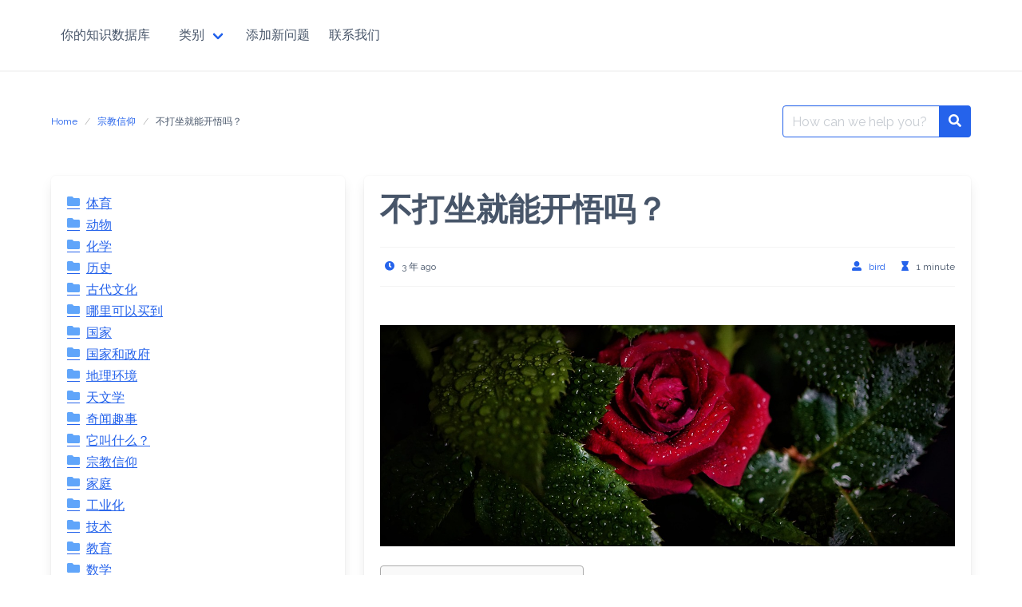

--- FILE ---
content_type: text/html; charset=UTF-8
request_url: https://birdnest7.com/%E4%B8%8D%E6%89%93%E5%9D%90%E5%B0%B1%E8%83%BD%E5%BC%80%E6%82%9F%E5%90%97%EF%BC%9F/
body_size: 15382
content:
<!DOCTYPE html><html lang="zh-Hans"><head><meta charset="UTF-8"><link rel="preconnect" href="https://fonts.gstatic.com/" crossorigin /><meta name="viewport" content="width=device-width, initial-scale=1"><link rel="profile" href="http://gmpg.org/xfn/11"><link rel="pingback" href="https://birdnest7.com/xmlrpc.php"> <script data-optimized="1" type="text/javascript">(()=>{var e={};e.g=function(){if("object"==typeof globalThis)return globalThis;try{return this||new Function("return this")()}catch(e){if("object"==typeof window)return window}}(),function({ampUrl:n,isCustomizePreview:t,isAmpDevMode:r,noampQueryVarName:o,noampQueryVarValue:s,disabledStorageKey:i,mobileUserAgents:a,regexRegex:c}){if("undefined"==typeof sessionStorage)return;const d=new RegExp(c);if(!a.some((e=>{const n=e.match(d);return!(!n||!new RegExp(n[1],n[2]).test(navigator.userAgent))||navigator.userAgent.includes(e)})))return;e.g.addEventListener("DOMContentLoaded",(()=>{const e=document.getElementById("amp-mobile-version-switcher");if(!e)return;e.hidden=!1;const n=e.querySelector("a[href]");n&&n.addEventListener("click",(()=>{sessionStorage.removeItem(i)}))}));const g=r&&["paired-browsing-non-amp","paired-browsing-amp"].includes(window.name);if(sessionStorage.getItem(i)||t||g)return;const u=new URL(location.href),m=new URL(n);m.hash=u.hash,u.searchParams.has(o)&&s===u.searchParams.get(o)?sessionStorage.setItem(i,"1"):m.href!==u.href&&(window.stop(),location.replace(m.href))}({"ampUrl":"https:\/\/birdnest7.com\/%E4%B8%8D%E6%89%93%E5%9D%90%E5%B0%B1%E8%83%BD%E5%BC%80%E6%82%9F%E5%90%97%EF%BC%9F\/?amp=1","noampQueryVarName":"noamp","noampQueryVarValue":"mobile","disabledStorageKey":"amp_mobile_redirect_disabled","mobileUserAgents":["Mobile","Android","Silk\/","Kindle","BlackBerry","Opera Mini","Opera Mobi"],"regexRegex":"^\\\/((?:.|\\n)+)\\\/([i]*)$","isCustomizePreview":!1,"isAmpDevMode":!1})})()</script> <meta name='robots' content='index, follow, max-image-preview:large, max-snippet:-1, max-video-preview:-1' /><style>img:is([sizes="auto" i],[sizes^="auto," i]){contain-intrinsic-size:3000px 1500px}</style><title>不打坐就能开悟吗？ - 你的知识数据库</title><link rel="canonical" href="https://birdnest7.com/不打坐就能开悟吗？/" /><meta property="og:locale" content="zh_CN" /><meta property="og:type" content="article" /><meta property="og:title" content="不打坐就能开悟吗？ - 你的知识数据库" /><meta property="og:description" content="不打坐就能开悟吗？ 是的，通过其他方法有可能达到开悟，而不用练习冥想。但冥想肯定有助于这一过程。为开悟规定了四 [&hellip;]" /><meta property="og:url" content="https://birdnest7.com/不打坐就能开悟吗？/" /><meta property="og:site_name" content="你的知识数据库" /><meta property="article:published_time" content="2023-03-11T17:38:49+00:00" /><meta property="og:image" content="https://birdnest7.com/wp-content/uploads/2023/03/picture-7.jpg" /><meta property="og:image:width" content="1280" /><meta property="og:image:height" content="493" /><meta property="og:image:type" content="image/jpeg" /><meta name="author" content="bird" /><meta name="twitter:card" content="summary_large_image" /><meta name="twitter:label1" content="作者" /><meta name="twitter:data1" content="bird" /> <script type="application/ld+json" class="yoast-schema-graph">{"@context":"https://schema.org","@graph":[{"@type":"Article","@id":"https://birdnest7.com/%e4%b8%8d%e6%89%93%e5%9d%90%e5%b0%b1%e8%83%bd%e5%bc%80%e6%82%9f%e5%90%97%ef%bc%9f/#article","isPartOf":{"@id":"https://birdnest7.com/%e4%b8%8d%e6%89%93%e5%9d%90%e5%b0%b1%e8%83%bd%e5%bc%80%e6%82%9f%e5%90%97%ef%bc%9f/"},"author":{"name":"bird","@id":"https://birdnest7.com/#/schema/person/a2d6197827fd95fce09ca3bc4ec3e891"},"headline":"不打坐就能开悟吗？","datePublished":"2023-03-11T17:38:49+00:00","mainEntityOfPage":{"@id":"https://birdnest7.com/%e4%b8%8d%e6%89%93%e5%9d%90%e5%b0%b1%e8%83%bd%e5%bc%80%e6%82%9f%e5%90%97%ef%bc%9f/"},"wordCount":3,"image":{"@id":"https://birdnest7.com/%e4%b8%8d%e6%89%93%e5%9d%90%e5%b0%b1%e8%83%bd%e5%bc%80%e6%82%9f%e5%90%97%ef%bc%9f/#primaryimage"},"thumbnailUrl":"https://birdnest7.com/wp-content/uploads/2023/03/picture-7.jpg","articleSection":["宗教信仰"],"inLanguage":"zh-Hans"},{"@type":"WebPage","@id":"https://birdnest7.com/%e4%b8%8d%e6%89%93%e5%9d%90%e5%b0%b1%e8%83%bd%e5%bc%80%e6%82%9f%e5%90%97%ef%bc%9f/","url":"https://birdnest7.com/%e4%b8%8d%e6%89%93%e5%9d%90%e5%b0%b1%e8%83%bd%e5%bc%80%e6%82%9f%e5%90%97%ef%bc%9f/","name":"不打坐就能开悟吗？ - 你的知识数据库","isPartOf":{"@id":"https://birdnest7.com/#website"},"primaryImageOfPage":{"@id":"https://birdnest7.com/%e4%b8%8d%e6%89%93%e5%9d%90%e5%b0%b1%e8%83%bd%e5%bc%80%e6%82%9f%e5%90%97%ef%bc%9f/#primaryimage"},"image":{"@id":"https://birdnest7.com/%e4%b8%8d%e6%89%93%e5%9d%90%e5%b0%b1%e8%83%bd%e5%bc%80%e6%82%9f%e5%90%97%ef%bc%9f/#primaryimage"},"thumbnailUrl":"https://birdnest7.com/wp-content/uploads/2023/03/picture-7.jpg","datePublished":"2023-03-11T17:38:49+00:00","author":{"@id":"https://birdnest7.com/#/schema/person/a2d6197827fd95fce09ca3bc4ec3e891"},"breadcrumb":{"@id":"https://birdnest7.com/%e4%b8%8d%e6%89%93%e5%9d%90%e5%b0%b1%e8%83%bd%e5%bc%80%e6%82%9f%e5%90%97%ef%bc%9f/#breadcrumb"},"inLanguage":"zh-Hans","potentialAction":[{"@type":"ReadAction","target":["https://birdnest7.com/%e4%b8%8d%e6%89%93%e5%9d%90%e5%b0%b1%e8%83%bd%e5%bc%80%e6%82%9f%e5%90%97%ef%bc%9f/"]}]},{"@type":"ImageObject","inLanguage":"zh-Hans","@id":"https://birdnest7.com/%e4%b8%8d%e6%89%93%e5%9d%90%e5%b0%b1%e8%83%bd%e5%bc%80%e6%82%9f%e5%90%97%ef%bc%9f/#primaryimage","url":"https://birdnest7.com/wp-content/uploads/2023/03/picture-7.jpg","contentUrl":"https://birdnest7.com/wp-content/uploads/2023/03/picture-7.jpg","width":1280,"height":493},{"@type":"BreadcrumbList","@id":"https://birdnest7.com/%e4%b8%8d%e6%89%93%e5%9d%90%e5%b0%b1%e8%83%bd%e5%bc%80%e6%82%9f%e5%90%97%ef%bc%9f/#breadcrumb","itemListElement":[{"@type":"ListItem","position":1,"name":"Strona główna","item":"https://birdnest7.com/"},{"@type":"ListItem","position":2,"name":"不打坐就能开悟吗？"}]},{"@type":"WebSite","@id":"https://birdnest7.com/#website","url":"https://birdnest7.com/","name":"你的知识数据库","description":"你想问的任何问题","potentialAction":[{"@type":"SearchAction","target":{"@type":"EntryPoint","urlTemplate":"https://birdnest7.com/?s={search_term_string}"},"query-input":{"@type":"PropertyValueSpecification","valueRequired":true,"valueName":"search_term_string"}}],"inLanguage":"zh-Hans"},{"@type":"Person","@id":"https://birdnest7.com/#/schema/person/a2d6197827fd95fce09ca3bc4ec3e891","name":"bird","image":{"@type":"ImageObject","inLanguage":"zh-Hans","@id":"https://birdnest7.com/#/schema/person/image/","url":"https://secure.gravatar.com/avatar/87f72f6009f8bb365d799fd47210cb580487897beaa1d098b4a3720c2e14be9e?s=96&d=mm&r=g","contentUrl":"https://secure.gravatar.com/avatar/87f72f6009f8bb365d799fd47210cb580487897beaa1d098b4a3720c2e14be9e?s=96&d=mm&r=g","caption":"bird"},"url":"https://birdnest7.com/author/bird/"}]}</script> <link rel='dns-prefetch' href='//fonts.googleapis.com' /><link rel='dns-prefetch' href='//www.googletagmanager.com' /><link rel='dns-prefetch' href='//pagead2.googlesyndication.com' /><link rel="alternate" type="application/rss+xml" title="你的知识数据库 &raquo; Feed" href="https://birdnest7.com/feed/" /><link rel="alternate" type="application/rss+xml" title="你的知识数据库 &raquo; 评论 Feed" href="https://birdnest7.com/comments/feed/" /><link rel="alternate" type="application/rss+xml" title="你的知识数据库 &raquo; 不打坐就能开悟吗？ 评论 Feed" href="https://birdnest7.com/%e4%b8%8d%e6%89%93%e5%9d%90%e5%b0%b1%e8%83%bd%e5%bc%80%e6%82%9f%e5%90%97%ef%bc%9f/feed/" /> <script>WebFontConfig={google:{families:["Raleway:wght@400;700"]}};if ( typeof WebFont === "object" && typeof WebFont.load === "function" ) { WebFont.load( WebFontConfig ); }</script><script data-optimized="1" src="https://birdnest7.com/wp-content/plugins/litespeed-cache/assets/js/webfontloader.min.js"></script> <link data-optimized="1" rel='stylesheet' id='wp-block-library-css' href='https://birdnest7.com/wp-content/litespeed/css/f4f0f02472a64dac4b9089c8f0133f37.css?ver=04e34' type='text/css' media='all' /><style id='classic-theme-styles-inline-css' type='text/css'>/*! This file is auto-generated */
.wp-block-button__link{color:#fff;background-color:#32373c;border-radius:9999px;box-shadow:none;text-decoration:none;padding:calc(.667em + 2px) calc(1.333em + 2px);font-size:1.125em}.wp-block-file__button{background:#32373c;color:#fff;text-decoration:none}</style><style id='global-styles-inline-css' type='text/css'>:root{--wp--preset--aspect-ratio--square:1;--wp--preset--aspect-ratio--4-3:4/3;--wp--preset--aspect-ratio--3-4:3/4;--wp--preset--aspect-ratio--3-2:3/2;--wp--preset--aspect-ratio--2-3:2/3;--wp--preset--aspect-ratio--16-9:16/9;--wp--preset--aspect-ratio--9-16:9/16;--wp--preset--color--black:#000000;--wp--preset--color--cyan-bluish-gray:#abb8c3;--wp--preset--color--white:#ffffff;--wp--preset--color--pale-pink:#f78da7;--wp--preset--color--vivid-red:#cf2e2e;--wp--preset--color--luminous-vivid-orange:#ff6900;--wp--preset--color--luminous-vivid-amber:#fcb900;--wp--preset--color--light-green-cyan:#7bdcb5;--wp--preset--color--vivid-green-cyan:#00d084;--wp--preset--color--pale-cyan-blue:#8ed1fc;--wp--preset--color--vivid-cyan-blue:#0693e3;--wp--preset--color--vivid-purple:#9b51e0;--wp--preset--gradient--vivid-cyan-blue-to-vivid-purple:linear-gradient(135deg,rgba(6,147,227,1) 0%,rgb(155,81,224) 100%);--wp--preset--gradient--light-green-cyan-to-vivid-green-cyan:linear-gradient(135deg,rgb(122,220,180) 0%,rgb(0,208,130) 100%);--wp--preset--gradient--luminous-vivid-amber-to-luminous-vivid-orange:linear-gradient(135deg,rgba(252,185,0,1) 0%,rgba(255,105,0,1) 100%);--wp--preset--gradient--luminous-vivid-orange-to-vivid-red:linear-gradient(135deg,rgba(255,105,0,1) 0%,rgb(207,46,46) 100%);--wp--preset--gradient--very-light-gray-to-cyan-bluish-gray:linear-gradient(135deg,rgb(238,238,238) 0%,rgb(169,184,195) 100%);--wp--preset--gradient--cool-to-warm-spectrum:linear-gradient(135deg,rgb(74,234,220) 0%,rgb(151,120,209) 20%,rgb(207,42,186) 40%,rgb(238,44,130) 60%,rgb(251,105,98) 80%,rgb(254,248,76) 100%);--wp--preset--gradient--blush-light-purple:linear-gradient(135deg,rgb(255,206,236) 0%,rgb(152,150,240) 100%);--wp--preset--gradient--blush-bordeaux:linear-gradient(135deg,rgb(254,205,165) 0%,rgb(254,45,45) 50%,rgb(107,0,62) 100%);--wp--preset--gradient--luminous-dusk:linear-gradient(135deg,rgb(255,203,112) 0%,rgb(199,81,192) 50%,rgb(65,88,208) 100%);--wp--preset--gradient--pale-ocean:linear-gradient(135deg,rgb(255,245,203) 0%,rgb(182,227,212) 50%,rgb(51,167,181) 100%);--wp--preset--gradient--electric-grass:linear-gradient(135deg,rgb(202,248,128) 0%,rgb(113,206,126) 100%);--wp--preset--gradient--midnight:linear-gradient(135deg,rgb(2,3,129) 0%,rgb(40,116,252) 100%);--wp--preset--font-size--small:13px;--wp--preset--font-size--medium:20px;--wp--preset--font-size--large:36px;--wp--preset--font-size--x-large:42px;--wp--preset--spacing--20:0.44rem;--wp--preset--spacing--30:0.67rem;--wp--preset--spacing--40:1rem;--wp--preset--spacing--50:1.5rem;--wp--preset--spacing--60:2.25rem;--wp--preset--spacing--70:3.38rem;--wp--preset--spacing--80:5.06rem;--wp--preset--shadow--natural:6px 6px 9px rgba(0, 0, 0, 0.2);--wp--preset--shadow--deep:12px 12px 50px rgba(0, 0, 0, 0.4);--wp--preset--shadow--sharp:6px 6px 0px rgba(0, 0, 0, 0.2);--wp--preset--shadow--outlined:6px 6px 0px -3px rgba(255, 255, 255, 1), 6px 6px rgba(0, 0, 0, 1);--wp--preset--shadow--crisp:6px 6px 0px rgba(0, 0, 0, 1)}:where(.is-layout-flex){gap:.5em}:where(.is-layout-grid){gap:.5em}body .is-layout-flex{display:flex}.is-layout-flex{flex-wrap:wrap;align-items:center}.is-layout-flex>:is(*,div){margin:0}body .is-layout-grid{display:grid}.is-layout-grid>:is(*,div){margin:0}:where(.wp-block-columns.is-layout-flex){gap:2em}:where(.wp-block-columns.is-layout-grid){gap:2em}:where(.wp-block-post-template.is-layout-flex){gap:1.25em}:where(.wp-block-post-template.is-layout-grid){gap:1.25em}.has-black-color{color:var(--wp--preset--color--black)!important}.has-cyan-bluish-gray-color{color:var(--wp--preset--color--cyan-bluish-gray)!important}.has-white-color{color:var(--wp--preset--color--white)!important}.has-pale-pink-color{color:var(--wp--preset--color--pale-pink)!important}.has-vivid-red-color{color:var(--wp--preset--color--vivid-red)!important}.has-luminous-vivid-orange-color{color:var(--wp--preset--color--luminous-vivid-orange)!important}.has-luminous-vivid-amber-color{color:var(--wp--preset--color--luminous-vivid-amber)!important}.has-light-green-cyan-color{color:var(--wp--preset--color--light-green-cyan)!important}.has-vivid-green-cyan-color{color:var(--wp--preset--color--vivid-green-cyan)!important}.has-pale-cyan-blue-color{color:var(--wp--preset--color--pale-cyan-blue)!important}.has-vivid-cyan-blue-color{color:var(--wp--preset--color--vivid-cyan-blue)!important}.has-vivid-purple-color{color:var(--wp--preset--color--vivid-purple)!important}.has-black-background-color{background-color:var(--wp--preset--color--black)!important}.has-cyan-bluish-gray-background-color{background-color:var(--wp--preset--color--cyan-bluish-gray)!important}.has-white-background-color{background-color:var(--wp--preset--color--white)!important}.has-pale-pink-background-color{background-color:var(--wp--preset--color--pale-pink)!important}.has-vivid-red-background-color{background-color:var(--wp--preset--color--vivid-red)!important}.has-luminous-vivid-orange-background-color{background-color:var(--wp--preset--color--luminous-vivid-orange)!important}.has-luminous-vivid-amber-background-color{background-color:var(--wp--preset--color--luminous-vivid-amber)!important}.has-light-green-cyan-background-color{background-color:var(--wp--preset--color--light-green-cyan)!important}.has-vivid-green-cyan-background-color{background-color:var(--wp--preset--color--vivid-green-cyan)!important}.has-pale-cyan-blue-background-color{background-color:var(--wp--preset--color--pale-cyan-blue)!important}.has-vivid-cyan-blue-background-color{background-color:var(--wp--preset--color--vivid-cyan-blue)!important}.has-vivid-purple-background-color{background-color:var(--wp--preset--color--vivid-purple)!important}.has-black-border-color{border-color:var(--wp--preset--color--black)!important}.has-cyan-bluish-gray-border-color{border-color:var(--wp--preset--color--cyan-bluish-gray)!important}.has-white-border-color{border-color:var(--wp--preset--color--white)!important}.has-pale-pink-border-color{border-color:var(--wp--preset--color--pale-pink)!important}.has-vivid-red-border-color{border-color:var(--wp--preset--color--vivid-red)!important}.has-luminous-vivid-orange-border-color{border-color:var(--wp--preset--color--luminous-vivid-orange)!important}.has-luminous-vivid-amber-border-color{border-color:var(--wp--preset--color--luminous-vivid-amber)!important}.has-light-green-cyan-border-color{border-color:var(--wp--preset--color--light-green-cyan)!important}.has-vivid-green-cyan-border-color{border-color:var(--wp--preset--color--vivid-green-cyan)!important}.has-pale-cyan-blue-border-color{border-color:var(--wp--preset--color--pale-cyan-blue)!important}.has-vivid-cyan-blue-border-color{border-color:var(--wp--preset--color--vivid-cyan-blue)!important}.has-vivid-purple-border-color{border-color:var(--wp--preset--color--vivid-purple)!important}.has-vivid-cyan-blue-to-vivid-purple-gradient-background{background:var(--wp--preset--gradient--vivid-cyan-blue-to-vivid-purple)!important}.has-light-green-cyan-to-vivid-green-cyan-gradient-background{background:var(--wp--preset--gradient--light-green-cyan-to-vivid-green-cyan)!important}.has-luminous-vivid-amber-to-luminous-vivid-orange-gradient-background{background:var(--wp--preset--gradient--luminous-vivid-amber-to-luminous-vivid-orange)!important}.has-luminous-vivid-orange-to-vivid-red-gradient-background{background:var(--wp--preset--gradient--luminous-vivid-orange-to-vivid-red)!important}.has-very-light-gray-to-cyan-bluish-gray-gradient-background{background:var(--wp--preset--gradient--very-light-gray-to-cyan-bluish-gray)!important}.has-cool-to-warm-spectrum-gradient-background{background:var(--wp--preset--gradient--cool-to-warm-spectrum)!important}.has-blush-light-purple-gradient-background{background:var(--wp--preset--gradient--blush-light-purple)!important}.has-blush-bordeaux-gradient-background{background:var(--wp--preset--gradient--blush-bordeaux)!important}.has-luminous-dusk-gradient-background{background:var(--wp--preset--gradient--luminous-dusk)!important}.has-pale-ocean-gradient-background{background:var(--wp--preset--gradient--pale-ocean)!important}.has-electric-grass-gradient-background{background:var(--wp--preset--gradient--electric-grass)!important}.has-midnight-gradient-background{background:var(--wp--preset--gradient--midnight)!important}.has-small-font-size{font-size:var(--wp--preset--font-size--small)!important}.has-medium-font-size{font-size:var(--wp--preset--font-size--medium)!important}.has-large-font-size{font-size:var(--wp--preset--font-size--large)!important}.has-x-large-font-size{font-size:var(--wp--preset--font-size--x-large)!important}:where(.wp-block-post-template.is-layout-flex){gap:1.25em}:where(.wp-block-post-template.is-layout-grid){gap:1.25em}:where(.wp-block-columns.is-layout-flex){gap:2em}:where(.wp-block-columns.is-layout-grid){gap:2em}:root :where(.wp-block-pullquote){font-size:1.5em;line-height:1.6}</style><link data-optimized="1" rel='stylesheet' id='contact-form-7-css' href='https://birdnest7.com/wp-content/litespeed/css/fed1fe9924b2ee3f93fc514561bd15fa.css?ver=b71ba' type='text/css' media='all' /><link data-optimized="1" rel='stylesheet' id='ez-toc-css' href='https://birdnest7.com/wp-content/litespeed/css/8b9231c48c29deb08f38fdcda014060e.css?ver=c96b3' type='text/css' media='all' /><style id='ez-toc-inline-css' type='text/css'>div#ez-toc-container .ez-toc-title{font-size:120%}div#ez-toc-container .ez-toc-title{font-weight:500}div#ez-toc-container ul li,div#ez-toc-container ul li a{font-size:95%}div#ez-toc-container ul li,div#ez-toc-container ul li a{font-weight:500}div#ez-toc-container nav ul ul li{font-size:90%}.ez-toc-box-title{font-weight:700;margin-bottom:10px;text-align:center;text-transform:uppercase;letter-spacing:1px;color:#666;padding-bottom:5px;position:absolute;top:-4%;left:5%;background-color:inherit;transition:top 0.3s ease}.ez-toc-box-title.toc-closed{top:-25%}.ez-toc-container-direction{direction:ltr}.ez-toc-counter ul{counter-reset:item}.ez-toc-counter nav ul li a::before{content:counters(item,'.',decimal) '. ';display:inline-block;counter-increment:item;flex-grow:0;flex-shrink:0;margin-right:.2em;float:left}.ez-toc-widget-direction{direction:ltr}.ez-toc-widget-container ul{counter-reset:item}.ez-toc-widget-container nav ul li a::before{content:counters(item,'.',decimal) '. ';display:inline-block;counter-increment:item;flex-grow:0;flex-shrink:0;margin-right:.2em;float:left}</style><link data-optimized="1" rel='stylesheet' id='iknowledgebase-css' href='https://birdnest7.com/wp-content/litespeed/css/b47a6d0a9f58029372ddc89e065e0b9c.css?ver=e63df' type='text/css' media='all' /> <script data-optimized="1" type="text/javascript" src="https://birdnest7.com/wp-content/litespeed/js/274e25ff04ffd62d63fc39b0dee3caf7.js?ver=53b71" id="wp-tinymce-root-js"></script> <script data-optimized="1" type="text/javascript" src="https://birdnest7.com/wp-content/litespeed/js/bd4fedffdd519bde3123ebed9b7405e0.js?ver=d1977" id="wp-tinymce-js"></script> <script type="text/javascript" src="https://birdnest7.com/wp-includes/js/jquery/jquery.min.js?ver=3.7.1" id="jquery-core-js"></script> <script data-optimized="1" type="text/javascript" src="https://birdnest7.com/wp-content/litespeed/js/fbd27b4f29e4a00ace5094dd85abec3b.js?ver=49d08" id="jquery-migrate-js"></script> <link rel="https://api.w.org/" href="https://birdnest7.com/wp-json/" /><link rel="alternate" title="JSON" type="application/json" href="https://birdnest7.com/wp-json/wp/v2/posts/3433" /><link rel="EditURI" type="application/rsd+xml" title="RSD" href="https://birdnest7.com/xmlrpc.php?rsd" /><meta name="generator" content="WordPress 6.8.3" /><link rel='shortlink' href='https://birdnest7.com/?p=3433' /><link rel="alternate" title="oEmbed (JSON)" type="application/json+oembed" href="https://birdnest7.com/wp-json/oembed/1.0/embed?url=https%3A%2F%2Fbirdnest7.com%2F%25e4%25b8%258d%25e6%2589%2593%25e5%259d%2590%25e5%25b0%25b1%25e8%2583%25bd%25e5%25bc%2580%25e6%2582%259f%25e5%2590%2597%25ef%25bc%259f%2F" /><link rel="alternate" title="oEmbed (XML)" type="text/xml+oembed" href="https://birdnest7.com/wp-json/oembed/1.0/embed?url=https%3A%2F%2Fbirdnest7.com%2F%25e4%25b8%258d%25e6%2589%2593%25e5%259d%2590%25e5%25b0%25b1%25e8%2583%25bd%25e5%25bc%2580%25e6%2582%259f%25e5%2590%2597%25ef%25bc%259f%2F&#038;format=xml" /><meta name="generator" content="Site Kit by Google 1.171.0" /><link rel="alternate" type="text/html" media="only screen and (max-width: 640px)" href="https://birdnest7.com/%E4%B8%8D%E6%89%93%E5%9D%90%E5%B0%B1%E8%83%BD%E5%BC%80%E6%82%9F%E5%90%97%EF%BC%9F/?amp=1"><meta name="google-adsense-platform-account" content="ca-host-pub-2644536267352236"><meta name="google-adsense-platform-domain" content="sitekit.withgoogle.com"><link rel="amphtml" href="https://birdnest7.com/%E4%B8%8D%E6%89%93%E5%9D%90%E5%B0%B1%E8%83%BD%E5%BC%80%E6%82%9F%E5%90%97%EF%BC%9F/?amp=1">
 <script type="text/javascript" async="async" src="https://pagead2.googlesyndication.com/pagead/js/adsbygoogle.js?client=ca-pub-7226109486398381&amp;host=ca-host-pub-2644536267352236" crossorigin="anonymous"></script> <style>#amp-mobile-version-switcher{left:0;position:absolute;width:100%;z-index:100}#amp-mobile-version-switcher>a{background-color:#444;border:0;color:#eaeaea;display:block;font-family:-apple-system,BlinkMacSystemFont,Segoe UI,Roboto,Oxygen-Sans,Ubuntu,Cantarell,Helvetica Neue,sans-serif;font-size:16px;font-weight:600;padding:15px 0;text-align:center;-webkit-text-decoration:none;text-decoration:none}#amp-mobile-version-switcher>a:active,#amp-mobile-version-switcher>a:focus,#amp-mobile-version-switcher>a:hover{-webkit-text-decoration:underline;text-decoration:underline}</style></head><body class="wp-singular post-template-default single single-post postid-3433 single-format-standard wp-theme-iknowledgebase has-navbar-fixed-top has-spaced-navbar-fixed-top"><header class="header">
<a class="skip-link screen-reader-text" href="#content">Skip to content</a><nav class="navbar  is-spaced has-shadow is-fixed-top" role="navigation"
aria-label="Main Navigation"><div class="container"><div class="navbar-brand">
<a class="navbar-item" href="https://birdnest7.com/" title="你的知识数据库">
<span class="navbar-item brand-name">
你的知识数据库            </span>
</a>
<a href="#" role="button" class="navbar-burger burger" id="navigation-burger"
aria-label="Menu" aria-expanded="false"
data-target="main-menu" >
<span aria-hidden="true"></span>
<span aria-hidden="true"></span>
<span aria-hidden="true"></span>
</a></div><div id="main-menu" class="navbar-menu" ><div class="navbar-start"><div class="navbar-item has-dropdown is-hoverable" data-target="dropdown">
<a class="menu-item menu-item-type-custom menu-item-object-custom menu-item-has-children menu-item-256 navbar-item dropdown navbar-link" title="类别" href="#" id="menu-item-256"><span>类别</span></a><div class="navbar-dropdown"><a class="menu-item menu-item-type-taxonomy menu-item-object-category menu-item-1004 navbar-item" title="动物" href="https://birdnest7.com/category/%e5%8a%a8%e7%89%a9/"><span>动物</span></a>
<a class="menu-item menu-item-type-taxonomy menu-item-object-category menu-item-1005 navbar-item" title="化学" href="https://birdnest7.com/category/%e5%8c%96%e5%ad%a6/"><span>化学</span></a>
<a class="menu-item menu-item-type-taxonomy menu-item-object-category menu-item-1006 navbar-item" title="历史" href="https://birdnest7.com/category/%e5%8e%86%e5%8f%b2/"><span>历史</span></a>
<a class="menu-item menu-item-type-taxonomy menu-item-object-category menu-item-1007 navbar-item" title="古代文化" href="https://birdnest7.com/category/%e5%8f%a4%e4%bb%a3%e6%96%87%e5%8c%96/"><span>古代文化</span></a>
<a class="menu-item menu-item-type-taxonomy menu-item-object-category menu-item-1008 navbar-item" title="地理环境" href="https://birdnest7.com/category/%e5%9c%b0%e7%90%86%e7%8e%af%e5%a2%83/"><span>地理环境</span></a>
<a class="menu-item menu-item-type-taxonomy menu-item-object-category menu-item-1009 navbar-item" title="奇闻趣事" href="https://birdnest7.com/category/curiosities/"><span>奇闻趣事</span></a>
<a class="menu-item menu-item-type-taxonomy menu-item-object-category menu-item-1010 navbar-item" title="它叫什么？" href="https://birdnest7.com/category/%e5%ae%83%e5%8f%ab%e4%bb%80%e4%b9%88%ef%bc%9f/"><span>它叫什么？</span></a>
<a class="menu-item menu-item-type-taxonomy menu-item-object-category menu-item-1011 navbar-item" title="家庭" href="https://birdnest7.com/category/%e5%ae%b6%e5%ba%ad/"><span>家庭</span></a>
<a class="menu-item menu-item-type-taxonomy menu-item-object-category menu-item-1012 navbar-item" title="技术" href="https://birdnest7.com/category/%e6%8a%80%e6%9c%af/"><span>技术</span></a>
<a class="menu-item menu-item-type-taxonomy menu-item-object-category menu-item-1013 navbar-item" title="数学" href="https://birdnest7.com/category/%e6%95%b0%e5%ad%a6/"><span>数学</span></a>
<a class="menu-item menu-item-type-taxonomy menu-item-object-category menu-item-1014 navbar-item" title="水" href="https://birdnest7.com/category/%e6%b0%b4/"><span>水</span></a>
<a class="menu-item menu-item-type-taxonomy menu-item-object-category menu-item-1015 navbar-item" title="物理学" href="https://birdnest7.com/category/%e7%89%a9%e7%90%86%e5%ad%a6/"><span>物理学</span></a>
<a class="menu-item menu-item-type-taxonomy menu-item-object-category menu-item-1016 navbar-item" title="环境与自然" href="https://birdnest7.com/category/%e7%8e%af%e5%a2%83%e4%b8%8e%e8%87%aa%e7%84%b6/"><span>环境与自然</span></a>
<a class="menu-item menu-item-type-taxonomy menu-item-object-category menu-item-1017 navbar-item" title="生物学" href="https://birdnest7.com/category/%e7%94%9f%e7%89%a9%e5%ad%a6/"><span>生物学</span></a>
<a class="menu-item menu-item-type-taxonomy menu-item-object-category menu-item-1018 navbar-item" title="经济学" href="https://birdnest7.com/category/%e7%bb%8f%e6%b5%8e%e5%ad%a6/"><span>经济学</span></a>
<a class="menu-item menu-item-type-taxonomy menu-item-object-category menu-item-1019 navbar-item" title="能源" href="https://birdnest7.com/category/%e8%83%bd%e6%ba%90/"><span>能源</span></a>
<a class="menu-item menu-item-type-taxonomy menu-item-object-category menu-item-1020 navbar-item" title="语言" href="https://birdnest7.com/category/%e8%af%ad%e8%a8%80/"><span>语言</span></a>
<a class="menu-item menu-item-type-taxonomy menu-item-object-category menu-item-1021 navbar-item" title="食品" href="https://birdnest7.com/category/%e9%a3%9f%e5%93%81/"><span>食品</span></a></div></div>
<a class="menu-item menu-item-type-post_type menu-item-object-page menu-item-701 navbar-item" title="添加新问题" href="https://birdnest7.com/%e6%b7%bb%e5%8a%a0%e6%96%b0%e9%97%ae%e9%a2%98/"><span>添加新问题</span></a>
<a class="menu-item menu-item-type-post_type menu-item-object-page menu-item-702 navbar-item" title="联系我们" href="https://birdnest7.com/%e8%81%94%e7%b3%bb%e6%88%91%e4%bb%ac/"><span>联系我们</span></a></div><div class="navbar-end"></div></div></div></nav></header><main class="main is-relative is-flex-shrink-0"><section class="section"><div class="container"><div class="level"><div class="level-left"><nav class="breadcrumb is-size-7 is-hidden-mobile" aria-label="breadcrumbs"><ul><li><a href="https://birdnest7.com"><span>Home</span></a></li><li><a href="https://birdnest7.com/category/%e5%ae%97%e6%95%99%e4%bf%a1%e4%bb%b0/" rel="category tag">宗教信仰</a><li class="is-active"><a href="https://birdnest7.com/%e4%b8%8d%e6%89%93%e5%9d%90%e5%b0%b1%e8%83%bd%e5%bc%80%e6%82%9f%e5%90%97%ef%bc%9f/" aria-current="page">不打坐就能开悟吗？</a></li></ul></nav></div><div class="level-right"><form method="get" id="searchform" role="search" class="search-form is-relative" action="https://birdnest7.com/" aria-label="Site search"><div class="field has-addons m-0"><div class="control is-expanded">
<label class="screen-reader-text"
for="s">Search for:</label>
<input type="text" value="" name="s" id="s" aria-label="Search for:"
placeholder="How can we help you?"
class="input live-search is-primary" autocomplete="off"/></div><div class="control">
<button type="submit" class="button is-primary">
<span class="icon is-small">
<span class="icon-search" aria-hidden="true"></span>
</span>
<span class="screen-reader-text">Search</span>
</button></div></div><div class="search-result panel" aria-live="polite"></div></form></div></div><div class="columns is-multiline pt-5"><div class="column is-relative is-full-touch"><aside id="sidebar"><div id="block-2" class="widget widget_block widget_categories box"><ul class="wp-block-categories-list wp-block-categories"><li class="cat-item cat-item-39"><a href="https://birdnest7.com/category/%e4%bd%93%e8%82%b2/">体育</a></li><li class="cat-item cat-item-14"><a href="https://birdnest7.com/category/%e5%8a%a8%e7%89%a9/">动物</a></li><li class="cat-item cat-item-11"><a href="https://birdnest7.com/category/%e5%8c%96%e5%ad%a6/">化学</a></li><li class="cat-item cat-item-10"><a href="https://birdnest7.com/category/%e5%8e%86%e5%8f%b2/">历史</a></li><li class="cat-item cat-item-9"><a href="https://birdnest7.com/category/%e5%8f%a4%e4%bb%a3%e6%96%87%e5%8c%96/">古代文化</a></li><li class="cat-item cat-item-25"><a href="https://birdnest7.com/category/%e5%93%aa%e9%87%8c%e5%8f%af%e4%bb%a5%e4%b9%b0%e5%88%b0/">哪里可以买到</a></li><li class="cat-item cat-item-23"><a href="https://birdnest7.com/category/%e5%9b%bd%e5%ae%b6/">国家</a></li><li class="cat-item cat-item-28"><a href="https://birdnest7.com/category/%e5%9b%bd%e5%ae%b6%e5%92%8c%e6%94%bf%e5%ba%9c/">国家和政府</a></li><li class="cat-item cat-item-15"><a href="https://birdnest7.com/category/%e5%9c%b0%e7%90%86%e7%8e%af%e5%a2%83/">地理环境</a></li><li class="cat-item cat-item-22"><a href="https://birdnest7.com/category/%e5%a4%a9%e6%96%87%e5%ad%a6/">天文学</a></li><li class="cat-item cat-item-1"><a href="https://birdnest7.com/category/curiosities/">奇闻趣事</a></li><li class="cat-item cat-item-16"><a href="https://birdnest7.com/category/%e5%ae%83%e5%8f%ab%e4%bb%80%e4%b9%88%ef%bc%9f/">它叫什么？</a></li><li class="cat-item cat-item-24"><a href="https://birdnest7.com/category/%e5%ae%97%e6%95%99%e4%bf%a1%e4%bb%b0/">宗教信仰</a></li><li class="cat-item cat-item-20"><a href="https://birdnest7.com/category/%e5%ae%b6%e5%ba%ad/">家庭</a></li><li class="cat-item cat-item-26"><a href="https://birdnest7.com/category/%e5%b7%a5%e4%b8%9a%e5%8c%96/">工业化</a></li><li class="cat-item cat-item-19"><a href="https://birdnest7.com/category/%e6%8a%80%e6%9c%af/">技术</a></li><li class="cat-item cat-item-29"><a href="https://birdnest7.com/category/%e6%95%99%e8%82%b2/">教育</a></li><li class="cat-item cat-item-13"><a href="https://birdnest7.com/category/%e6%95%b0%e5%ad%a6/">数学</a></li><li class="cat-item cat-item-30"><a href="https://birdnest7.com/category/%e6%9c%80%e4%bd%8e%e7%9a%84/">最低的</a></li><li class="cat-item cat-item-27"><a href="https://birdnest7.com/category/%e6%9c%80%e5%a4%a7%e7%9a%84/">最大的</a></li><li class="cat-item cat-item-33"><a href="https://birdnest7.com/category/%e6%9c%80%e5%b0%8f%e7%9a%84/">最小的</a></li><li class="cat-item cat-item-12"><a href="https://birdnest7.com/category/%e6%b0%b4/">水</a></li><li class="cat-item cat-item-36"><a href="https://birdnest7.com/category/%e6%b8%b8%e6%88%8f/">游戏</a></li><li class="cat-item cat-item-3"><a href="https://birdnest7.com/category/%e7%89%a9%e7%90%86%e5%ad%a6/">物理学</a></li><li class="cat-item cat-item-17"><a href="https://birdnest7.com/category/%e7%8e%af%e5%a2%83%e4%b8%8e%e8%87%aa%e7%84%b6/">环境与自然</a></li><li class="cat-item cat-item-5"><a href="https://birdnest7.com/category/%e7%94%9f%e7%89%a9%e5%ad%a6/">生物学</a></li><li class="cat-item cat-item-8"><a href="https://birdnest7.com/category/%e7%bb%8f%e6%b5%8e%e5%ad%a6/">经济学</a></li><li class="cat-item cat-item-4"><a href="https://birdnest7.com/category/%e8%83%bd%e6%ba%90/">能源</a></li><li class="cat-item cat-item-18"><a href="https://birdnest7.com/category/%e8%af%ad%e8%a8%80/">语言</a></li><li class="cat-item cat-item-21"><a href="https://birdnest7.com/category/%e9%a3%9f%e5%93%81/">食品</a></li></ul></div></aside></div><div class="column is-full-touch is-two-thirds-desktop" id="content"><article id="post-3433" class="post-3433 post type-post status-publish format-standard has-post-thumbnail hentry category-24"><div class="box"><header class="entry-header mb-5"><h1 class="title is-2 is-spaced">不打坐就能开悟吗？</h1><div class="entry-meta level is-mobile has-border-top has-border-bottom py-3 is-size-7"><div class="level-left"><div class="level-item">
<span class="icon-text">
<span class="icon has-text-primary">
<span class="icon-clock" aria-hidden="true"></span>
</span>
<span>3 年 ago</span>
</span></div></div><div class="level-right"><div class="level-item is-hidden-touch">
<span class="icon-text">
<span class="icon has-text-primary">
<span class="icon-user-alt" aria-hidden="true"></span>
</span>
<span><a class="" href="https://birdnest7.com/author/bird/">bird</a></span>
</span></div><div class="level-item">
<span class="icon-text">
<span class="icon has-text-primary">
<span class="icon-hourglass" aria-hidden="true"></span>
</span>
<span>1 minute</span>
</span></div></div></div></header><figure class="image py-5">
<img data-lazyloaded="1" src="[data-uri]" width="1280" height="493" data-src="https://birdnest7.com/wp-content/uploads/2023/03/picture-7.jpg" class="attachment-post-thumbnail size-post-thumbnail wp-post-image" alt="" decoding="async" fetchpriority="high" data-srcset="https://birdnest7.com/wp-content/uploads/2023/03/picture-7.jpg 1280w, https://birdnest7.com/wp-content/uploads/2023/03/picture-7-300x116.jpg 300w, https://birdnest7.com/wp-content/uploads/2023/03/picture-7-1024x394.jpg 1024w, https://birdnest7.com/wp-content/uploads/2023/03/picture-7-768x296.jpg 768w" data-sizes="(max-width: 1280px) 100vw, 1280px" /><noscript><img width="1280" height="493" src="https://birdnest7.com/wp-content/uploads/2023/03/picture-7.jpg" class="attachment-post-thumbnail size-post-thumbnail wp-post-image" alt="" decoding="async" fetchpriority="high" srcset="https://birdnest7.com/wp-content/uploads/2023/03/picture-7.jpg 1280w, https://birdnest7.com/wp-content/uploads/2023/03/picture-7-300x116.jpg 300w, https://birdnest7.com/wp-content/uploads/2023/03/picture-7-1024x394.jpg 1024w, https://birdnest7.com/wp-content/uploads/2023/03/picture-7-768x296.jpg 768w" sizes="(max-width: 1280px) 100vw, 1280px" /></noscript></figure><div class="content"><div id="ez-toc-container" class="ez-toc-v2_0_80 counter-hierarchy ez-toc-counter ez-toc-grey ez-toc-container-direction"><p class="ez-toc-title" style="cursor:inherit">Table of Contents</p>
<label for="ez-toc-cssicon-toggle-item-697f86162fedc" class="ez-toc-cssicon-toggle-label"><span class=""><span class="eztoc-hide" style="display:none;">Toggle</span><span class="ez-toc-icon-toggle-span"><svg style="fill: #999;color:#999" xmlns="http://www.w3.org/2000/svg" class="list-377408" width="20px" height="20px" viewBox="0 0 24 24" fill="none"><path d="M6 6H4v2h2V6zm14 0H8v2h12V6zM4 11h2v2H4v-2zm16 0H8v2h12v-2zM4 16h2v2H4v-2zm16 0H8v2h12v-2z" fill="currentColor"></path></svg><svg style="fill: #999;color:#999" class="arrow-unsorted-368013" xmlns="http://www.w3.org/2000/svg" width="10px" height="10px" viewBox="0 0 24 24" version="1.2" baseProfile="tiny"><path d="M18.2 9.3l-6.2-6.3-6.2 6.3c-.2.2-.3.4-.3.7s.1.5.3.7c.2.2.4.3.7.3h11c.3 0 .5-.1.7-.3.2-.2.3-.5.3-.7s-.1-.5-.3-.7zM5.8 14.7l6.2 6.3 6.2-6.3c.2-.2.3-.5.3-.7s-.1-.5-.3-.7c-.2-.2-.4-.3-.7-.3h-11c-.3 0-.5.1-.7.3-.2.2-.3.5-.3.7s.1.5.3.7z"/></svg></span></span></label><input type="checkbox"  id="ez-toc-cssicon-toggle-item-697f86162fedc"  aria-label="Toggle" /><nav><ul class='ez-toc-list ez-toc-list-level-1 ' ><li class='ez-toc-page-1 ez-toc-heading-level-2'><a class="ez-toc-link ez-toc-heading-1" href="#%E4%B8%8D%E6%89%93%E5%9D%90%E5%B0%B1%E8%83%BD%E5%BC%80%E6%82%9F%E5%90%97%EF%BC%9F" >不打坐就能开悟吗？</a></li><li class='ez-toc-page-1 ez-toc-heading-level-2'><a class="ez-toc-link ez-toc-heading-2" href="#%E8%BE%BE%E8%B5%96%E5%96%87%E5%98%9B%E6%98%AF%E5%8D%B0%E5%BA%A6%E4%BA%BA%E5%90%97%EF%BC%9F" >达赖喇嘛是印度人吗？</a></li><li class='ez-toc-page-1 ez-toc-heading-level-2'><a class="ez-toc-link ez-toc-heading-3" href="#%E4%BB%80%E4%B9%88%E6%98%AF%E5%AE%9E%E8%B7%B5%EF%BC%9F" >什么是实践？</a></li><li class='ez-toc-page-1 ez-toc-heading-level-2'><a class="ez-toc-link ez-toc-heading-4" href="#%E4%BD%A0%E5%A6%82%E4%BD%95%E8%BE%BE%E5%88%B0%E6%9C%80%E9%AB%98%E7%9A%84%E5%BC%80%E6%82%9F%E5%A2%83%E7%95%8C%EF%BC%9F" >你如何达到最高的开悟境界？</a></li><li class='ez-toc-page-1 ez-toc-heading-level-2'><a class="ez-toc-link ez-toc-heading-5" href="#%E6%9C%89%E4%BB%80%E4%B9%88%E6%AF%94%E5%92%8C%E5%B0%9A%E6%9B%B4%E9%AB%98%EF%BC%9F" >有什么比和尚更高？</a></li><li class='ez-toc-page-1 ez-toc-heading-level-2'><a class="ez-toc-link ez-toc-heading-6" href="#%E5%90%AF%E8%92%99%E6%98%AF%E5%A6%82%E4%BD%95%E5%AE%9E%E7%8E%B0%E7%9A%84%EF%BC%9F" >启蒙是如何实现的？</a></li><li class='ez-toc-page-1 ez-toc-heading-level-2'><a class="ez-toc-link ez-toc-heading-7" href="#%E6%88%91%E5%A6%82%E4%BD%95%E7%9F%A5%E9%81%93%E8%87%AA%E5%B7%B1%E6%98%AF%E5%90%A6%E6%9C%89%E7%81%B5%E6%80%A7%E5%A4%A9%E8%B5%8B%EF%BC%9F" >我如何知道自己是否有灵性天赋？</a></li></ul></nav></div><h2><span class="ez-toc-section" id="%E4%B8%8D%E6%89%93%E5%9D%90%E5%B0%B1%E8%83%BD%E5%BC%80%E6%82%9F%E5%90%97%EF%BC%9F"></span>不打坐就能开悟吗？<span class="ez-toc-section-end"></span></h2><p></p><p>是的，通过其他方法有可能达到开悟，而不用练习冥想。但冥想肯定有助于这一过程。为开悟规定了四种方法&#8211;可能是冥想、可能是行动、可能是奉献或可能是教育。</p><div style="max-width:560px;">                    <iframe width = "100%" height = "315" src = "https://www.youtube.com/embed/sr9ylVi0jEc" title = "不打坐就能开悟吗？" frameborder = "0" allow = "accelerometer; autoplay; clipboard-write; encrypted-media; gyroscope; picture-in-picture" allowfullscreen > </iframe ></div><h2><span class="ez-toc-section" id="%E8%BE%BE%E8%B5%96%E5%96%87%E5%98%9B%E6%98%AF%E5%8D%B0%E5%BA%A6%E4%BA%BA%E5%90%97%EF%BC%9F"></span>达赖喇嘛是印度人吗？<span class="ez-toc-section-end"></span></h2><p></p><p>达赖喇嘛出生于西藏的J，1959年来到印度。他自称是 &#8220;印度之子&#8221;。&#8230;第十四世达赖喇嘛丹增嘉措今天满86岁。他于J日出生在西藏，1959年来到印度。</p><h2><span class="ez-toc-section" id="%E4%BB%80%E4%B9%88%E6%98%AF%E5%AE%9E%E8%B7%B5%EF%BC%9F"></span>什么是实践？<span class="ez-toc-section-end"></span></h2><p></p><p>555晨间正念练习不仅能提高一整天的工作效率，还能使头脑处于一种精神状态。这种练习包括花5分钟冥想，5分钟伸展，最后花5分钟为一天做心理准备。</p><h2><span class="ez-toc-section" id="%E4%BD%A0%E5%A6%82%E4%BD%95%E8%BE%BE%E5%88%B0%E6%9C%80%E9%AB%98%E7%9A%84%E5%BC%80%E6%82%9F%E5%A2%83%E7%95%8C%EF%BC%9F"></span>你如何达到最高的开悟境界？<span class="ez-toc-section-end"></span></h2><p></p><p>虽然开悟可能不是一件容易的事，但你每天都可以向开悟迈进一点。</p><h2><span class="ez-toc-section" id="%E6%9C%89%E4%BB%80%E4%B9%88%E6%AF%94%E5%92%8C%E5%B0%9A%E6%9B%B4%E9%AB%98%EF%BC%9F"></span>有什么比和尚更高？<span class="ez-toc-section-end"></span></h2><p></p><p>萨曼拉发誓要遵守十条戒律，获得一个新的名字，并由寺院的其他成员为他们剃头。虽然萨曼拉遵循许多与正式僧侣相同的规则，但他们的地位仍然低于正式僧侣，直到他们通过更高的授戒程序，成为比丘。</p><h2><span class="ez-toc-section" id="%E5%90%AF%E8%92%99%E6%98%AF%E5%A6%82%E4%BD%95%E5%AE%9E%E7%8E%B0%E7%9A%84%EF%BC%9F"></span>启蒙是如何实现的？<span class="ez-toc-section-end"></span></h2><p></p><p>获得开悟是世界上最简单的事情，也是最困难的事情。你必须愿意放弃一切，包括你的生命来体验开悟。当你接近开悟的体验时，你会感到内心有一个声音告诉你，如果你屈服于虚无，你就会死亡。</p><h2><span class="ez-toc-section" id="%E6%88%91%E5%A6%82%E4%BD%95%E7%9F%A5%E9%81%93%E8%87%AA%E5%B7%B1%E6%98%AF%E5%90%A6%E6%9C%89%E7%81%B5%E6%80%A7%E5%A4%A9%E8%B5%8B%EF%BC%9F"></span>我如何知道自己是否有灵性天赋？<span class="ez-toc-section-end"></span></h2><p></p><p>有精神天赋的人与做梦的行为有亲密的关系。你与精神世界的联系意味着你很容易接触到那些其他领域，你通过梦境来观察它们。你在梦中似乎也会有幻觉。</p><p>也请看类似问题的视频。</p><div style="max-width:560px;">                    <iframe width = "100%" height = "315" src = "https://www.youtube.com/embed/https://www.youtube.com/shorts/q5axR2s9wtc" title = "不打坐就能开悟吗？" frameborder = "0" allow = "accelerometer; autoplay; clipboard-write; encrypted-media; gyroscope; picture-in-picture" allowfullscreen > </iframe ></div><div style="clear:both; margin-top:0em; margin-bottom:1em;"><a href="https://birdnest7.com/%e5%90%af%e8%92%99%e9%9c%80%e8%a6%81%e5%a4%9a%e5%b0%91%e5%86%a5%e6%83%b3%ef%bc%9f/" target="_blank" rel="dofollow" class="u7322202614761e84107a27e3fa7238a8"><style>.u7322202614761e84107a27e3fa7238a8{padding:0;margin:0;padding-top:1em!important;padding-bottom:1em!important;width:100%;display:block;font-weight:700;background-color:inherit;border:0!important;border-left:4px solid #ECF0F1!important;box-shadow:0 1px 2px rgb(0 0 0 / .17);-moz-box-shadow:0 1px 2px rgb(0 0 0 / .17);-o-box-shadow:0 1px 2px rgb(0 0 0 / .17);-webkit-box-shadow:0 1px 2px rgb(0 0 0 / .17);text-decoration:none}.u7322202614761e84107a27e3fa7238a8:active,.u7322202614761e84107a27e3fa7238a8:hover{opacity:1;transition:opacity 250ms;webkit-transition:opacity 250ms;text-decoration:none}.u7322202614761e84107a27e3fa7238a8{transition:background-color 250ms;webkit-transition:background-color 250ms;opacity:1;transition:opacity 250ms;webkit-transition:opacity 250ms}.u7322202614761e84107a27e3fa7238a8 .ctaText{font-weight:700;color:inherit;text-decoration:none;font-size:16px}.u7322202614761e84107a27e3fa7238a8 .postTitle{color:inherit;text-decoration:underline!important;font-size:16px}.u7322202614761e84107a27e3fa7238a8:hover .postTitle{text-decoration:underline!important}</style><div style="padding-left:1em; padding-right:1em;"><span class="ctaText">查看更多: </span>&nbsp; <span class="postTitle">启蒙需要多少冥想？</span></div></a></div></div><div class="tags are-medium"></div></div></article></div></div></div></section></main><footer class="footer mt-auto py-4"><div class="navbar is-transparent"><div class="container"><div class="navbar-item copyright pl-0">
&copy; 2026 你的知识数据库</div><div id="footer-menu" class="navbar-menu is-active"><div class="navbar-end"><div class="navbar-item copyright pr-0 is-hidden-desktop"></div></div></div></div></div></footer> <script type="speculationrules">{"prefetch":[{"source":"document","where":{"and":[{"href_matches":"\/*"},{"not":{"href_matches":["\/wp-*.php","\/wp-admin\/*","\/wp-content\/uploads\/*","\/wp-content\/*","\/wp-content\/plugins\/*","\/wp-content\/themes\/iknowledgebase\/*","\/*\\?(.+)"]}},{"not":{"selector_matches":"a[rel~=\"nofollow\"]"}},{"not":{"selector_matches":".no-prefetch, .no-prefetch a"}}]},"eagerness":"conservative"}]}</script> <div id="amp-mobile-version-switcher" hidden>
<a rel="" href="https://birdnest7.com/%E4%B8%8D%E6%89%93%E5%9D%90%E5%B0%B1%E8%83%BD%E5%BC%80%E6%82%9F%E5%90%97%EF%BC%9F/?amp=1">
转到手机版			</a></div> <script data-optimized="1" type="text/javascript" src="https://birdnest7.com/wp-content/litespeed/js/e4ab3f3c6715d003ac6aab79044f601e.js?ver=2fe67" id="wp-hooks-js"></script> <script data-optimized="1" type="text/javascript" src="https://birdnest7.com/wp-content/litespeed/js/6f840e88edc2f95ba886fc6b195f89fc.js?ver=d44ac" id="wp-i18n-js"></script> <script data-optimized="1" type="text/javascript" id="wp-i18n-js-after">wp.i18n.setLocaleData({'text direction\u0004ltr':['ltr']})</script> <script data-optimized="1" type="text/javascript" src="https://birdnest7.com/wp-content/litespeed/js/bb93369ceb89be66745573f0000e0b01.js?ver=1ef0a" id="swv-js"></script> <script data-optimized="1" type="text/javascript" id="contact-form-7-js-translations">(function(domain,translations){var localeData=translations.locale_data[domain]||translations.locale_data.messages;localeData[""].domain=domain;wp.i18n.setLocaleData(localeData,domain)})("contact-form-7",{"translation-revision-date":"2024-12-09 02:48:04+0000","generator":"GlotPress\/4.0.1","domain":"messages","locale_data":{"messages":{"":{"domain":"messages","plural-forms":"nplurals=1; plural=0;","lang":"zh_CN"},"Error:":["\u62a5\u9519\uff1a"]}},"comment":{"reference":"includes\/js\/index.js"}})</script> <script data-optimized="1" type="text/javascript" id="contact-form-7-js-before">var wpcf7={"api":{"root":"https:\/\/birdnest7.com\/wp-json\/","namespace":"contact-form-7\/v1"},"cached":1}</script> <script data-optimized="1" type="text/javascript" src="https://birdnest7.com/wp-content/litespeed/js/b95c8b8faebf1be8dec72cf4ff2ede4c.js?ver=64cc1" id="contact-form-7-js"></script> <script data-optimized="1" type="text/javascript" src="https://birdnest7.com/wp-content/litespeed/js/e8c6782d3a603d2920bdf861b6835be0.js?ver=d5771" id="iknowledgebase-js"></script> <script data-no-optimize="1">window.lazyLoadOptions=Object.assign({},{threshold:300},window.lazyLoadOptions||{});!function(t,e){"object"==typeof exports&&"undefined"!=typeof module?module.exports=e():"function"==typeof define&&define.amd?define(e):(t="undefined"!=typeof globalThis?globalThis:t||self).LazyLoad=e()}(this,function(){"use strict";function e(){return(e=Object.assign||function(t){for(var e=1;e<arguments.length;e++){var n,a=arguments[e];for(n in a)Object.prototype.hasOwnProperty.call(a,n)&&(t[n]=a[n])}return t}).apply(this,arguments)}function o(t){return e({},at,t)}function l(t,e){return t.getAttribute(gt+e)}function c(t){return l(t,vt)}function s(t,e){return function(t,e,n){e=gt+e;null!==n?t.setAttribute(e,n):t.removeAttribute(e)}(t,vt,e)}function i(t){return s(t,null),0}function r(t){return null===c(t)}function u(t){return c(t)===_t}function d(t,e,n,a){t&&(void 0===a?void 0===n?t(e):t(e,n):t(e,n,a))}function f(t,e){et?t.classList.add(e):t.className+=(t.className?" ":"")+e}function _(t,e){et?t.classList.remove(e):t.className=t.className.replace(new RegExp("(^|\\s+)"+e+"(\\s+|$)")," ").replace(/^\s+/,"").replace(/\s+$/,"")}function g(t){return t.llTempImage}function v(t,e){!e||(e=e._observer)&&e.unobserve(t)}function b(t,e){t&&(t.loadingCount+=e)}function p(t,e){t&&(t.toLoadCount=e)}function n(t){for(var e,n=[],a=0;e=t.children[a];a+=1)"SOURCE"===e.tagName&&n.push(e);return n}function h(t,e){(t=t.parentNode)&&"PICTURE"===t.tagName&&n(t).forEach(e)}function a(t,e){n(t).forEach(e)}function m(t){return!!t[lt]}function E(t){return t[lt]}function I(t){return delete t[lt]}function y(e,t){var n;m(e)||(n={},t.forEach(function(t){n[t]=e.getAttribute(t)}),e[lt]=n)}function L(a,t){var o;m(a)&&(o=E(a),t.forEach(function(t){var e,n;e=a,(t=o[n=t])?e.setAttribute(n,t):e.removeAttribute(n)}))}function k(t,e,n){f(t,e.class_loading),s(t,st),n&&(b(n,1),d(e.callback_loading,t,n))}function A(t,e,n){n&&t.setAttribute(e,n)}function O(t,e){A(t,rt,l(t,e.data_sizes)),A(t,it,l(t,e.data_srcset)),A(t,ot,l(t,e.data_src))}function w(t,e,n){var a=l(t,e.data_bg_multi),o=l(t,e.data_bg_multi_hidpi);(a=nt&&o?o:a)&&(t.style.backgroundImage=a,n=n,f(t=t,(e=e).class_applied),s(t,dt),n&&(e.unobserve_completed&&v(t,e),d(e.callback_applied,t,n)))}function x(t,e){!e||0<e.loadingCount||0<e.toLoadCount||d(t.callback_finish,e)}function M(t,e,n){t.addEventListener(e,n),t.llEvLisnrs[e]=n}function N(t){return!!t.llEvLisnrs}function z(t){if(N(t)){var e,n,a=t.llEvLisnrs;for(e in a){var o=a[e];n=e,o=o,t.removeEventListener(n,o)}delete t.llEvLisnrs}}function C(t,e,n){var a;delete t.llTempImage,b(n,-1),(a=n)&&--a.toLoadCount,_(t,e.class_loading),e.unobserve_completed&&v(t,n)}function R(i,r,c){var l=g(i)||i;N(l)||function(t,e,n){N(t)||(t.llEvLisnrs={});var a="VIDEO"===t.tagName?"loadeddata":"load";M(t,a,e),M(t,"error",n)}(l,function(t){var e,n,a,o;n=r,a=c,o=u(e=i),C(e,n,a),f(e,n.class_loaded),s(e,ut),d(n.callback_loaded,e,a),o||x(n,a),z(l)},function(t){var e,n,a,o;n=r,a=c,o=u(e=i),C(e,n,a),f(e,n.class_error),s(e,ft),d(n.callback_error,e,a),o||x(n,a),z(l)})}function T(t,e,n){var a,o,i,r,c;t.llTempImage=document.createElement("IMG"),R(t,e,n),m(c=t)||(c[lt]={backgroundImage:c.style.backgroundImage}),i=n,r=l(a=t,(o=e).data_bg),c=l(a,o.data_bg_hidpi),(r=nt&&c?c:r)&&(a.style.backgroundImage='url("'.concat(r,'")'),g(a).setAttribute(ot,r),k(a,o,i)),w(t,e,n)}function G(t,e,n){var a;R(t,e,n),a=e,e=n,(t=Et[(n=t).tagName])&&(t(n,a),k(n,a,e))}function D(t,e,n){var a;a=t,(-1<It.indexOf(a.tagName)?G:T)(t,e,n)}function S(t,e,n){var a;t.setAttribute("loading","lazy"),R(t,e,n),a=e,(e=Et[(n=t).tagName])&&e(n,a),s(t,_t)}function V(t){t.removeAttribute(ot),t.removeAttribute(it),t.removeAttribute(rt)}function j(t){h(t,function(t){L(t,mt)}),L(t,mt)}function F(t){var e;(e=yt[t.tagName])?e(t):m(e=t)&&(t=E(e),e.style.backgroundImage=t.backgroundImage)}function P(t,e){var n;F(t),n=e,r(e=t)||u(e)||(_(e,n.class_entered),_(e,n.class_exited),_(e,n.class_applied),_(e,n.class_loading),_(e,n.class_loaded),_(e,n.class_error)),i(t),I(t)}function U(t,e,n,a){var o;n.cancel_on_exit&&(c(t)!==st||"IMG"===t.tagName&&(z(t),h(o=t,function(t){V(t)}),V(o),j(t),_(t,n.class_loading),b(a,-1),i(t),d(n.callback_cancel,t,e,a)))}function $(t,e,n,a){var o,i,r=(i=t,0<=bt.indexOf(c(i)));s(t,"entered"),f(t,n.class_entered),_(t,n.class_exited),o=t,i=a,n.unobserve_entered&&v(o,i),d(n.callback_enter,t,e,a),r||D(t,n,a)}function q(t){return t.use_native&&"loading"in HTMLImageElement.prototype}function H(t,o,i){t.forEach(function(t){return(a=t).isIntersecting||0<a.intersectionRatio?$(t.target,t,o,i):(e=t.target,n=t,a=o,t=i,void(r(e)||(f(e,a.class_exited),U(e,n,a,t),d(a.callback_exit,e,n,t))));var e,n,a})}function B(e,n){var t;tt&&!q(e)&&(n._observer=new IntersectionObserver(function(t){H(t,e,n)},{root:(t=e).container===document?null:t.container,rootMargin:t.thresholds||t.threshold+"px"}))}function J(t){return Array.prototype.slice.call(t)}function K(t){return t.container.querySelectorAll(t.elements_selector)}function Q(t){return c(t)===ft}function W(t,e){return e=t||K(e),J(e).filter(r)}function X(e,t){var n;(n=K(e),J(n).filter(Q)).forEach(function(t){_(t,e.class_error),i(t)}),t.update()}function t(t,e){var n,a,t=o(t);this._settings=t,this.loadingCount=0,B(t,this),n=t,a=this,Y&&window.addEventListener("online",function(){X(n,a)}),this.update(e)}var Y="undefined"!=typeof window,Z=Y&&!("onscroll"in window)||"undefined"!=typeof navigator&&/(gle|ing|ro)bot|crawl|spider/i.test(navigator.userAgent),tt=Y&&"IntersectionObserver"in window,et=Y&&"classList"in document.createElement("p"),nt=Y&&1<window.devicePixelRatio,at={elements_selector:".lazy",container:Z||Y?document:null,threshold:300,thresholds:null,data_src:"src",data_srcset:"srcset",data_sizes:"sizes",data_bg:"bg",data_bg_hidpi:"bg-hidpi",data_bg_multi:"bg-multi",data_bg_multi_hidpi:"bg-multi-hidpi",data_poster:"poster",class_applied:"applied",class_loading:"litespeed-loading",class_loaded:"litespeed-loaded",class_error:"error",class_entered:"entered",class_exited:"exited",unobserve_completed:!0,unobserve_entered:!1,cancel_on_exit:!0,callback_enter:null,callback_exit:null,callback_applied:null,callback_loading:null,callback_loaded:null,callback_error:null,callback_finish:null,callback_cancel:null,use_native:!1},ot="src",it="srcset",rt="sizes",ct="poster",lt="llOriginalAttrs",st="loading",ut="loaded",dt="applied",ft="error",_t="native",gt="data-",vt="ll-status",bt=[st,ut,dt,ft],pt=[ot],ht=[ot,ct],mt=[ot,it,rt],Et={IMG:function(t,e){h(t,function(t){y(t,mt),O(t,e)}),y(t,mt),O(t,e)},IFRAME:function(t,e){y(t,pt),A(t,ot,l(t,e.data_src))},VIDEO:function(t,e){a(t,function(t){y(t,pt),A(t,ot,l(t,e.data_src))}),y(t,ht),A(t,ct,l(t,e.data_poster)),A(t,ot,l(t,e.data_src)),t.load()}},It=["IMG","IFRAME","VIDEO"],yt={IMG:j,IFRAME:function(t){L(t,pt)},VIDEO:function(t){a(t,function(t){L(t,pt)}),L(t,ht),t.load()}},Lt=["IMG","IFRAME","VIDEO"];return t.prototype={update:function(t){var e,n,a,o=this._settings,i=W(t,o);{if(p(this,i.length),!Z&&tt)return q(o)?(e=o,n=this,i.forEach(function(t){-1!==Lt.indexOf(t.tagName)&&S(t,e,n)}),void p(n,0)):(t=this._observer,o=i,t.disconnect(),a=t,void o.forEach(function(t){a.observe(t)}));this.loadAll(i)}},destroy:function(){this._observer&&this._observer.disconnect(),K(this._settings).forEach(function(t){I(t)}),delete this._observer,delete this._settings,delete this.loadingCount,delete this.toLoadCount},loadAll:function(t){var e=this,n=this._settings;W(t,n).forEach(function(t){v(t,e),D(t,n,e)})},restoreAll:function(){var e=this._settings;K(e).forEach(function(t){P(t,e)})}},t.load=function(t,e){e=o(e);D(t,e)},t.resetStatus=function(t){i(t)},t}),function(t,e){"use strict";function n(){e.body.classList.add("litespeed_lazyloaded")}function a(){console.log("[LiteSpeed] Start Lazy Load"),o=new LazyLoad(Object.assign({},t.lazyLoadOptions||{},{elements_selector:"[data-lazyloaded]",callback_finish:n})),i=function(){o.update()},t.MutationObserver&&new MutationObserver(i).observe(e.documentElement,{childList:!0,subtree:!0,attributes:!0})}var o,i;t.addEventListener?t.addEventListener("load",a,!1):t.attachEvent("onload",a)}(window,document);</script></body></html>
<!-- Page optimized by LiteSpeed Cache @2026-02-01 17:57:58 -->

<!-- Page supported by LiteSpeed Cache 7.7 on 2026-02-01 17:57:58 -->

--- FILE ---
content_type: text/html; charset=utf-8
request_url: https://www.google.com/recaptcha/api2/aframe
body_size: 268
content:
<!DOCTYPE HTML><html><head><meta http-equiv="content-type" content="text/html; charset=UTF-8"></head><body><script nonce="FG9Q5pDp7AOdsjEcRQMVEA">/** Anti-fraud and anti-abuse applications only. See google.com/recaptcha */ try{var clients={'sodar':'https://pagead2.googlesyndication.com/pagead/sodar?'};window.addEventListener("message",function(a){try{if(a.source===window.parent){var b=JSON.parse(a.data);var c=clients[b['id']];if(c){var d=document.createElement('img');d.src=c+b['params']+'&rc='+(localStorage.getItem("rc::a")?sessionStorage.getItem("rc::b"):"");window.document.body.appendChild(d);sessionStorage.setItem("rc::e",parseInt(sessionStorage.getItem("rc::e")||0)+1);localStorage.setItem("rc::h",'1769965080076');}}}catch(b){}});window.parent.postMessage("_grecaptcha_ready", "*");}catch(b){}</script></body></html>